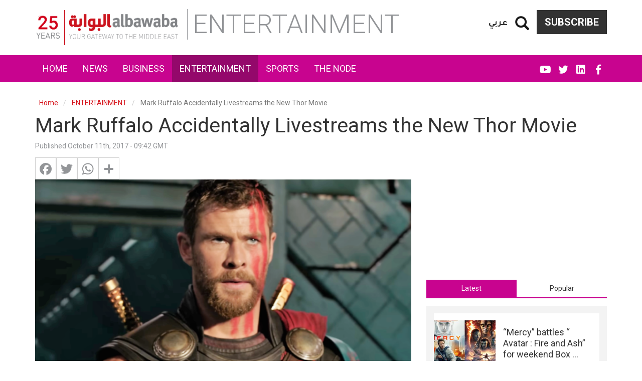

--- FILE ---
content_type: text/html; charset=UTF-8
request_url: https://www.albawaba.com/entertainment/mark-ruffalo-accidentally-livestreams-the-new-thor-movie-1032858
body_size: 21330
content:
<!DOCTYPE html>
<html  lang="en" dir="ltr" prefix="og: https://ogp.me/ns#">
  <head>
    <title>Mark Ruffalo Accidentally Livestreams the New Thor Movie | Al Bawaba</title>
    <!-- Google Tag Manager -->
    <script>(function(w,d,s,l,i){w[l]=w[l]||[];w[l].push({'gtm.start':
          new Date().getTime(),event:'gtm.js'});var f=d.getElementsByTagName(s)[0],
        j=d.createElement(s),dl=l!='dataLayer'?'&l='+l:'';j.async=true;j.src=
        'https://www.googletagmanager.com/gtm.js?id='+i+dl;f.parentNode.insertBefore(j,f);
      })(window,document,'script','dataLayer','GTM-TR99CZG');</script>
    <!-- End Google Tag Manager -->
    <link rel="stylesheet" media="all" href="/sites/default/files/css/css_QPJdcOd2_kaknCoLBgHtaE_Nxx1l0MljDkTap94m-HI.css" />
<link rel="stylesheet" media="all" href="/sites/default/files/css/css_bCML5z9zbR5ZKuWb2uvgQ_eN-iyWwKJ5ZYDjorPicOQ.css" />

        <meta charset="utf-8" />
<link rel="canonical" href="https://www.albawaba.com/entertainment/mark-ruffalo-accidentally-livestreams-the-new-thor-movie-1032858" />
<meta property="mrf:canonical" content="https://www.albawaba.com/entertainment/mark-ruffalo-accidentally-livestreams-the-new-thor-movie-1032858" />
<script>window.dataLayer = window.dataLayer || [];
            window.dataLayer.push ({ 'articleAuthor' : 'karim', 'articleCategory': 'Entertainment', 'articleLanguage': 'EN'});</script>
<link rel="alternate" hrefLang="en-EG" href="https://www.albawaba.me/entertainment/mark-ruffalo-accidentally-livestreams-the-new-thor-movie-1032858" />
<link rel="alternate" hrefLang="en-SA" href="https://www.albawaba.me/entertainment/mark-ruffalo-accidentally-livestreams-the-new-thor-movie-1032858" />
<link rel="alternate" hrefLang="x-default" href="https://www.albawaba.com/entertainment/mark-ruffalo-accidentally-livestreams-the-new-thor-movie-1032858" />
<link href="https://www.albawaba.com/sites/default/files/styles/d04_standard/public/im/Entertainment_English_2017/Chris_Hemsworth_as_Thor_Ragnarok_-_Walt_Disney.png" rel="preload" as="image" media="all and (max-width: 767px)" />
<link href="https://www.albawaba.com/sites/default/files/styles/d08_standard/public/im/Entertainment_English_2017/Chris_Hemsworth_as_Thor_Ragnarok_-_Walt_Disney.png" rel="preload" as="image" media="all and (min-width: 767px)" />
<script async src="https://www.googletagmanager.com/gtag/js?id=G-QBCQST9H29"></script>
<script>window.dataLayer = window.dataLayer || [];function gtag(){dataLayer.push(arguments)};gtag("js", new Date());gtag("set", "developer_id.dMDhkMT", true);gtag("config", "G-QBCQST9H29", {"groups":"default","page_placeholder":"PLACEHOLDER_page_location","link_attribution":true});</script>
<meta name="description" content="Mark Ruffalo, aka The Hulk, gave Marvel fans a fun surprise. (Not so fun for Disney.)" />
<meta name="abstract" content="Mark Ruffalo, aka The Hulk, gave Marvel fans a fun surprise. (Not so fun for Disney.)" />
<meta name="robots" content="max-image-preview:large" />
<meta name="referrer" content="origin" />
<meta name="rights" content="©2026 Al Bawaba. All rights reserved." />
<meta property="og:site_name" content="Al Bawaba" />
<meta property="og:type" content="article" />
<meta property="og:url" content="https://www.albawaba.com/entertainment/mark-ruffalo-accidentally-livestreams-the-new-thor-movie-1032858" />
<meta property="og:title" content="Mark Ruffalo Accidentally Livestreams the New Thor Movie | Al Bawaba" />
<meta property="og:description" content="Mark Ruffalo, aka The Hulk, gave Marvel fans a fun surprise. (Not so fun for Disney.)" />
<meta property="og:image" content="https://www.albawaba.com/sites/default/files/styles/default/public/im/Entertainment_English_2017/Chris_Hemsworth_as_Thor_Ragnarok_-_Walt_Disney.png?itok=OM53vynf" />
<meta property="og:image:url" content="https://www.albawaba.com/sites/default/files/styles/default/public/im/Entertainment_English_2017/Chris_Hemsworth_as_Thor_Ragnarok_-_Walt_Disney.png?itok=OM53vynf" />
<meta property="og:image:width" content="1200" />
<meta property="og:image:height" content="630" />
<meta itemprop="image" content="https://www.albawaba.com/sites/default/files/styles/default/public/im/Entertainment_English_2017/Chris_Hemsworth_as_Thor_Ragnarok_-_Walt_Disney.png?itok=OM53vynf" />
<meta name="twitter:card" content="summary_large_image" />
<meta name="twitter:title" content="Mark Ruffalo Accidentally Livestreams the New Thor Movie | Al Bawaba" />
<meta name="twitter:description" content="Mark Ruffalo, aka The Hulk, gave Marvel fans a fun surprise. (Not so fun for Disney.)" />
<meta name="twitter:image:height" content="630" />
<meta name="twitter:image" content="https://www.albawaba.com/sites/default/files/styles/default/public/im/Entertainment_English_2017/Chris_Hemsworth_as_Thor_Ragnarok_-_Walt_Disney.png?itok=OM53vynf" />
<meta name="twitter:image:width" content="1200" />
<meta name="facebook-domain-verification" content="sbzhyua4w38y4p0fgzc13xsv6lm4w1" />
<meta name="p:domain_verify" content="85420ddac6963c616968109fe3d1e16b" />
<meta name="apple-mobile-web-app-capable" content="yes" />
<meta name="MobileOptimized" content="width" />
<meta name="HandheldFriendly" content="true" />
<meta name="viewport" content="width=device-width, initial-scale=1.0" />
<script type="application/ld+json">{
    "@context": "https://schema.org",
    "@graph": [
        {
            "@type": "NewsArticle",
            "headline": "Mark Ruffalo Accidentally Livestreams the New Thor Movie",
            "description": "Mark Ruffalo, aka The Hulk, gave Marvel fans a fun surprise. (Not so fun for Disney.)",
            "image": {
                "@type": "ImageObject",
                "representativeOfPage": "True",
                "url": "https://www.albawaba.com/sites/default/files/styles/d08_standard/public/im/Entertainment_English_2017/Chris_Hemsworth_as_Thor_Ragnarok_-_Walt_Disney.png?itok=eg9aRycx",
                "width": "800",
                "height": "450"
            },
            "datePublished": "2017-10-11T21:42:43+0000",
            "dateModified": "2017-10-11T21:42:43+0000",
            "author": {
                "@type": "Person",
                "name": "karim"
            },
            "publisher": {
                "@type": "Organization",
                "name": "Al Bawaba",
                "logo": {
                    "@type": "ImageObject",
                    "url": "https://www.albawaba.com/themes/custom/abn/logo.png"
                }
            },
            "mainEntityOfPage": "https://www.albawaba.com/entertainment/mark-ruffalo-accidentally-livestreams-the-new-thor-movie-1032858",
            "articleSection": "ENTERTAINMENT"
        },
        {
            "@type": "BreadcrumbList",
            "itemListElement": [
                {
                    "@type": "ListItem",
                    "position": 1,
                    "name": "Home",
                    "item": "https://www.albawaba.com/"
                },
                {
                    "@type": "ListItem",
                    "position": 2,
                    "name": "ENTERTAINMENT",
                    "item": "https://www.albawaba.com/entertainment"
                }
            ]
        }
    ]
}</script>
<link href="/themes/custom/abn/images/touch-icon-iphone.png?v=1" rel="apple-touch-icon" />
<link href="/themes/custom/abn/images/touch-icon-ipad.png?v=1" rel="apple-touch-icon" />
<link href="/themes/custom/abn/images/touch-icon-iphone-retina.png?v=1" rel="apple-touch-icon" />
<link href="/themes/custom/abn/images/touch-icon-ipad-retina.png?v=1" rel="apple-touch-icon" />
<link rel="icon" href="/themes/custom/abn/favicon.ico" type="image/png" />
<script>window.a2a_config=window.a2a_config||{};a2a_config.callbacks=[];a2a_config.overlays=[];a2a_config.templates={};</script>

    
        <meta name="p:domain_verify" content="e5a1b214a22b49239eae029c3d5b51bc"/>
<meta name="facebook-domain-verification" content="tiq1z66r0gq0mlgkuwbj5rohmfcyd3" />

<script type="text/javascript">
function e(e){var t=!(arguments.length>1&&void 0!==arguments[1])||arguments[1],c=document.createElement("script");c.src=e,t?c.type="module":(c.async=!0,c.type="text/javascript",c.setAttribute("nomodule",""));var n=document.getElementsByTagName("script")[0];n.parentNode.insertBefore(c,n)}function t(t,c,n){var a,o,r;null!==(a=t.marfeel)&&void 0!==a||(t.marfeel={}),null!==(o=(r=t.marfeel).cmd)&&void 0!==o||(r.cmd=[]),t.marfeel.config=n,t.marfeel.config.accountId=c;var i="https://sdk.mrf.io/statics";e("".concat(i,"/marfeel-sdk.js?id=").concat(c),!0),e("".concat(i,"/marfeel-sdk.es5.js?id=").concat(c),!1)}!function(e,c){var n=arguments.length>2&&void 0!==arguments[2]?arguments[2]:{};t(e,c,n)}(window,1446,{} /*config*/);
</script>
      </head>
    <body class="path-node page-node-type-article has-glyphicons">
    <!-- Google Tag Manager (noscript) -->
    <noscript><iframe src="https://www.googletagmanager.com/ns.html?id=GTM-TR99CZG"
                      height="0" width="0" style="display:none;visibility:hidden"></iframe></noscript>
    <!-- End Google Tag Manager (noscript) -->
      <a href="#main-content" class="visually-hidden focusable skip-link">
        Skip to main content
      </a>
      
        <div class="dialog-off-canvas-main-canvas" data-off-canvas-main-canvas>
    
<div class="colorized-page colorized-node-page entertainment medium-violet-red term-262">
                        <header class="navbar navbar-default container-fluid header-margin" id="navbar" role="banner">
                  <div class="navbar-header">
            <div class="container">

                <div class="region region-navigation">
          <a class="logo navbar-btn" href="/" title="Home" rel="home">
      <img src="/themes/custom/abn/logo-new-25.png" alt="Home" width="288" height="70" />
    </a>
      <section id="block-subscribebutton" class="subscribe-btn basic block block-block-content block-block-content6c07b915-62a0-4745-aecf-c03313be3729 clearfix">
  
    

      
            <div class="field field--name-body field--type-text-with-summary field--label-hidden field--item"><a href="/subscribe-to-al-bawaba" class="btn btn-default">Subscribe</a></div>
      
  </section>

<section id="block-dummysearch" class="block-views-exposed-filter-blocksearch-search-page basic block block-block-content block-block-content9b7ae47f-3b69-4242-9916-bb7ef0a48e92 clearfix">
  
    

      
            <div class="field field--name-body field--type-text-with-summary field--label-hidden field--item"><section class="views-exposed-form bef-exposed-form block block-views block-views-exposed-filter-blocksearch-search-page clearfix" data-drupal-selector="views-exposed-form-companies-companies-landing-page" id="block-exposedformsearchsearch-page-2"><form action="/search" method="get" id="views-exposed-form-companies-companies-landing-page2" accept-charset="UTF-8">
  <div class="form--inline form-inline clearfix">
  <a href="#" class="iconopen glyphicon glyphicon-search"></a><div class="custom-search-wrapper" style="display: none;"><div class="form-item js-form-item form-type-textfield js-form-type-textfield form-item-keyword js-form-item-keyword form-group">
      <label for="edit-keyword" class="control-label">Search</label>
  
  
  <input placeholder="Enter Keyword" data-drupal-selector="edit-keyword" class="form-text form-control" type="text" id="edit-keyword" name="keyword" value="" size="30" maxlength="128" required="" /></div>
<div data-drupal-selector="edit-actions" class="form-actions form-group js-form-wrapper form-wrapper" id="edit-actions"><button data-drupal-selector="edit-submit-search" class="button js-form-submit form-submit btn-primary btn icon-before" type="submit" id="edit-submit-search" value="Search" name=""><span class="icon glyphicon glyphicon-search" aria-hidden="true"></span>
Search</button></div>
</div><div class="form-item js-form-item form-type-select js-form-type-select form-item-sort-by js-form-item-sort-by form-group">
      <label for="edit-sort-by" class="control-label">Sort by</label>
  
  
  <input type="hidden" name="sort_by" value="created" /><div data-drupal-selector="edit-sort-by" class="form-select bef-links" id="edit-sort-by" name="sort_by">
                    <ul><li><a href="/search" id="edit-sort-by-search-api-relevance" name="sort_by[search_api_relevance]" class="bef-link bef-link--selected">Relevance</a>                      </li><li><a href="/search?sort_by=title" id="edit-sort-by-title" name="sort_by[title]" class="bef-link">Title</a>                      </li><li><a href="/search?sort_by=created" id="edit-sort-by-created" name="sort_by[created]" class="bef-link">Date</a></li></ul></div>


  
  
  </div>

</div>

</form>

  </section></div>
      
  </section>

<section class="language-switcher block block-abn-misc block-language-switcher clearfix" id="block-languageswitcher-2">
  
    

      <a href="/ar">عربي</a>
  </section>


  </div>

              <span class="page-category sm-page-category">ENTERTAINMENT</span>
                                            <button type="button" class="navbar-toggle" data-toggle="collapse" data-target="#navbar-collapse">
                  <span class="sr-only">Toggle navigation</span>
                  <span class="icon-bar"></span>
                  <span class="icon-bar"></span>
                  <span class="icon-bar"></span>
                </button>
                          </div>
          </div>

                                <div class="navbar-menu">
              <div class="container">
                <div id="navbar-collapse" class="navbar-collapse collapse">
                    <div class="region region-navigation-collapsible">
    <nav role="navigation" aria-labelledby="block-abn-main-menu-menu" id="block-abn-main-menu">
            <h2 class="sr-only" id="block-abn-main-menu-menu">English Main navigation</h2>

      
      <ul class="menu menu--main nav navbar-nav">
                      <li class="first">
                                        <a href="/" target="_self" data-drupal-link-system-path="&lt;front&gt;">Home</a>
              </li>
                      <li>
                                        <a href="/news" target="_self" data-drupal-link-system-path="taxonomy/term/260">News</a>
              </li>
                      <li>
                                        <a href="/business" target="_self" data-drupal-link-system-path="taxonomy/term/261">Business</a>
              </li>
                      <li class="active active-trail">
                                        <a href="/entertainment" target="_self" class="active-trail" data-drupal-link-system-path="taxonomy/term/262">Entertainment</a>
              </li>
                      <li>
                                        <a href="/sport" target="_self" data-drupal-link-system-path="taxonomy/term/449">Sports</a>
              </li>
                      <li class="last">
                                        <a href="/the-node" target="_self" data-drupal-link-system-path="taxonomy/term/490">The Node</a>
              </li>
        </ul>
  

  </nav>
<section class="language-switcher block block-abn-misc block-language-switcher clearfix" id="block-languageswitcher">
  
    

      <a href="/ar">عربي</a>
  </section>

<nav role="navigation" aria-labelledby="block-socialmedialinks-menu" id="block-socialmedialinks" class="social-media-links">
            
  <h2 class="visually-hidden" id="block-socialmedialinks-menu">Social media links</h2>
  

        
      <ul class="menu menu--social-media-links nav">
                      <li class="first">
                                        <a href="https://www.facebook.com/AlBawabaNews" target="_blank" class="fab fa-facebook-f" title="Facebook">FB</a>
              </li>
                      <li>
                                        <a href="https://www.linkedin.com/company/al-bawaba-news/" target="_blank" class="fab fa-linkedin">Linkedin</a>
              </li>
                      <li>
                                        <a href="https://twitter.com/AlBawabaEnglish" target="_blank" class="fab fa-twitter" title="Twitter">Twitter</a>
              </li>
                      <li class="last">
                                        <a href="https://www.youtube.com/@AlbawabaDocumentary" target="_blank" class="fab fa-youtube">YouTube</a>
              </li>
        </ul>
  

  </nav>
<section id="block-subscribebutton-2" class="subscribe-btn-mobile basic block block-block-content block-block-content6c07b915-62a0-4745-aecf-c03313be3729 clearfix">
  
    

      
            <div class="field field--name-body field--type-text-with-summary field--label-hidden field--item"><a href="/subscribe-to-al-bawaba" class="btn btn-default">Subscribe</a></div>
      
  </section>


  </div>

                </div>
              </div>
            </div>
              <span class="page-category xs-page-category">ENTERTAINMENT</span>
                          </header>
      
    <div class="visible-print-block header-print page-header">
    <div class="container">
      <div class="row">
        <div class="col-sm-12">
                                <img class="logo pull-left visible-print-inline-block" src="/themes/custom/abn/logo-print.png" />
                  </div>
      </div>
    </div>
  </div>

    
        <div role="main" class="main-container container js-quickedit-main-content">
      <div class="row">

                                      <div class="col-sm-12" role="heading">
                <div class="region region-header">
    <div data-drupal-messages-fallback class="hidden"></div>
    <ol class="breadcrumb">
          <li >
                  <a href="/">Home</a>
              </li>
          <li >
                  <a href="/entertainment">ENTERTAINMENT</a>
              </li>
          <li  class="active">
                  Mark Ruffalo Accidentally Livestreams the New Thor Movie
              </li>
      </ol>

    <h1 class="page-header">
<span>Mark Ruffalo Accidentally Livestreams the New Thor Movie</span>
</h1>


  </div>

            </div>
                  
                
                        <section class="col-sm-12">

                    
                    
                    
                    
                                <a id="main-content"></a>
              <div class="region region-content">
      <article data-history-node-id="1032858" role="article" class="article full clearfix">

  <div class="content">
    <div class="row bs-2col">
  

    <div class="col-sm-8 bs-region bs-region--left">
    <section class="block block-layout-builder block-field-blocknodearticlecreated clearfix">
  
    

      
<span>Published October 11th, 2017 - 09:42 GMT</span>

  </section>

<section class="block block-addtoany block-addtoany-block clearfix">
  
    

      <span class="a2a_kit a2a_kit_size_32 addtoany_list" data-a2a-url="https://www.albawaba.com/entertainment/mark-ruffalo-accidentally-livestreams-the-new-thor-movie-1032858" data-a2a-title="Mark Ruffalo Accidentally Livestreams the New Thor Movie"><a class="a2a_button_facebook"></a><a class="a2a_button_twitter"></a><a class="a2a_button_whatsapp"></a><a class="a2a_dd addtoany_share" href="https://www.addtoany.com/share#url=https%3A%2F%2Fwww.albawaba.com%2Fentertainment%2Fmark-ruffalo-accidentally-livestreams-the-new-thor-movie-1032858&amp;title=Mark%20Ruffalo%20Accidentally%20Livestreams%20the%20New%20Thor%20Movie"></a></span>
  </section>

<section class="block block-layout-builder block-field-blocknodearticlefield-image-file clearfix">
  
    

      
            <div class="field field--name-field-image-file field--type-image field--label-hidden field--item">      <picture>
                  <source srcset="/sites/default/files/styles/d08_standard/public/im/Entertainment_English_2017/Chris_Hemsworth_as_Thor_Ragnarok_-_Walt_Disney.png?itok=eg9aRycx 1x" media="all and (min-width: 768px)" type="image/png"/>
              <source srcset="/sites/default/files/styles/d04_standard/public/im/Entertainment_English_2017/Chris_Hemsworth_as_Thor_Ragnarok_-_Walt_Disney.png?itok=gi7y12ed 1x" media="all and (max-width: 767px)" type="image/png"/>
                  <img height="450" width="800" src="/sites/default/files/styles/d06_standard/public/im/Entertainment_English_2017/Chris_Hemsworth_as_Thor_Ragnarok_-_Walt_Disney.png?itok=f4oDCXOu" alt="God, though, he does look good. (Walt Disney)" title="God, though, he does look good. (Walt Disney)" class="img-responsive" />

  </picture>

    <div class="abn-image-caption">God, though, he does look good. (Walt Disney)</div>
</div>
      
  </section>

<section class="block block-layout-builder block-field-blocknodearticlebody clearfix">
  
    

      
            <div class="field field--name-body field--type-text-with-summary field--label-hidden field--item">
<p>Mark Ruffalo accidentally livestreamed a section of Marvel's upcoming superhero epic <em>Thor: Ragnarok</em>, during the film's premiere in Los Angeles Tuesday.</p><p>Ruffalo who portrays Bruce Banner/ The Hulk in the film, had his phone out earlier during the premiere event to capture an onstage moment with the rest of the cast using Instagram live, noted <a class="tpstyle" onclick="tobl(this.href); return false;" href="http://www.hollywoodreporter.com/heat-vision/mark-ruffalo-accidentally-streams-a-portion-thor-ragnarok-by-instagram-mistake-1047621" target="_blank">The Hollywood Reporter</a>.</p><div class="ad_slot"> </div><p>The actor however forgot exit out of the app or shut his phone off as he took his set to enjoy the film. As the phone remained in his pocket, roughly 2,500 fans remained watching the livestream as they could hear audio from <em>Ragnarok</em>.</p><p>Eventually, the livestream feed ended but not before fans got a small taste of the film. Ruffalo and the crowd could be heard laughing in the livestream with audio from the film being clearly audible.</p><p><em>Thor: Ragnarok</em> from director Taika Waititi, also stars Chris Hemsworth (Thor), Tom Hiddleston (Loki), Idris Elba (Heimdall) and Anthony Hopkins (Odin), Jeff Goldblum (Grandmaster), Karl Urban (Skurge the Executioner), Tessa Thompson (Valkyrie) and Cate Blanchett as new villain Hela. It is set to arrive in theaters on Nov. 2.</p><p>On Twitter Tuesday, Marvel shared a series of comedic videos featuring the cast of the film responding to fans suggestions about the true meaning behind the word Ragnarok.</p><div><div id="ad-wysiwyg_2" class="block-entity-ads wysiwyg_2"><!-- Albawaba_InArticle_Resp -->
<!-- [Re-enable Adsense]
<script async src="https://pagead2.googlesyndication.com/pagead/js/adsbygoogle.js?client=ca-pub-8473527651240985"
     crossorigin="anonymous"></script>

<ins class="adsbygoogle"
     style="display:block"
     data-ad-client="ca-pub-8473527651240985"
     data-ad-slot="4027294478"
     data-ad-format="auto"
     data-full-width-responsive="true"></ins>
<script>
     (adsbygoogle = window.adsbygoogle || []).push({});
</script> -->

</div></div><p>"The type of music Jeff Goldblum listens to," one fan wrote to which the actor <a class="tpstyle" onclick="tobl(this.href); return false;" href="https://twitter.com/MarvelStudios/status/917908640769622016" target="_blank">replied</a> that he preferred listening to Jazz.</p><div><blockquote class="twitter-tweet" data-lang="en"><p lang="en" dir="ltr" xml:lang="en"><a href="https://twitter.com/hashtag/WhatsRagnarok?src=hash&amp;ref_src=twsrc%5Etfw">#WhatsRagnarok</a> "The type of music Jeff Goldblum listens to." - <a href="https://twitter.com/SteveKornfeld?ref_src=twsrc%5Etfw">@SteveKornfeld</a> <a href="https://t.co/vkBQ8VqWNh">pic.twitter.com/vkBQ8VqWNh</a></p>— Marvel Studios (@MarvelStudios) <a href="https://twitter.com/MarvelStudios/status/917908640769622016?ref_src=twsrc%5Etfw">October 11, 2017</a></blockquote></div><p>"Ragnarok is when you have a friend who hasn't seen any MCU movie," shared another to which Ruffalo <a class="tpstyle" onclick="tobl(this.href); return false;" href="https://twitter.com/MarvelStudios/status/917905914253815808" target="_blank">said</a>, "I feel sorry for that person."</p><div><blockquote class="twitter-tweet" data-lang="en"><p lang="en" dir="ltr" xml:lang="en"><a href="https://twitter.com/hashtag/WhatsRagnarok?src=hash&amp;ref_src=twsrc%5Etfw">#WhatsRagnarok</a> "Ragnarok is when you have a friend who hasn't seen any MCU movie." - <a href="https://twitter.com/tobiasbene?ref_src=twsrc%5Etfw">@TobiasBene</a> <a href="https://t.co/aAI52QfSfO">pic.twitter.com/aAI52QfSfO</a></p>— Marvel Studios (@MarvelStudios) <a href="https://twitter.com/MarvelStudios/status/917905914253815808?ref_src=twsrc%5Etfw">October 11, 2017</a></blockquote></div><p><strong>Read related stories:</strong></p><ul><li><a href="/entertainment/can-you-guess-who-this-year%27s-richest-hollywood-actor-is-1013224">Can You Guess Who This Year's Richest Hollywood Actor Is? </a></li><li><a href="/entertainment/disgusted-list-celebrities-continue-protest-trumps-anti-muslim-ban-931320">Hollywood celebrities give Trump's Muslim ban the middle finger! </a></li></ul></div>
      
  </section>

<section class="block block-ads-system block-ad-blockwysiwyg-1 clearfix">
  
    

      <div id="ad-wysiwyg_1" class="block-entity-ads wysiwyg_1" ><!-- [Re-enable Adsense]
<script async src="https://pagead2.googlesyndication.com/pagead/js/adsbygoogle.js?client=ca-pub-8473527651240985"
     crossorigin="anonymous"></script>
<ins class="adsbygoogle"
     style="display:block; text-align:center;"
     data-ad-layout="in-article"
     data-ad-format="fluid"
     data-ad-client="ca-pub-8473527651240985"
     data-ad-slot="3902990211"></ins>
<script>
     (adsbygoogle = window.adsbygoogle || []).push({});
</script>-->
</div>
  </section>

<section class="basic block block-block-content block-block-contenta1dc33d2-72e9-466e-9ab7-5eb0888569e8 clearfix">
  
    

      
  </section>

<section class="basic block block-block-content block-block-contentb9b16ca0-5517-4d75-ad7b-d5c4e9c41428 clearfix">
  
    

      
  </section>

<section class="footer-logo block block-abn-misc block-syndigate-article clearfix">
  
    

      <p class="syndigate-link">Via <a href="http://syndigate.info" rel="noopener nofollow">SyndiGate.info</a><br></p><a target="_blank" href="https://www.upi.com/"><img src="https://logo.albawaba.com/logos/small/358.png" title="UPI "></a><br><p class="syndigate-compyrights">Copyright � UPI, 2022. All Rights Reserved.</p>
  </section>

<section class="basic block block-block-content block-block-content7ad01536-ce39-401e-98ce-014da0bae541 clearfix">
  
    

      
            <div class="field field--name-body field--type-text-with-summary field--label-hidden field--item">
<!-- Composite Start --><!--
<div id="M800659ScriptRootC1301424"></div>
<script src="https://jsc.mgid.com/a/l/albawaba.com.1301424.js" async></script>
--><!-- Composite End -->
</div>
      
  </section>


  </div>
  
    <div class="col-sm-4 bs-region bs-region--right">
    <section class="block block-ads-system block-ad-blocksidebar-1 clearfix">
  
    

      <div id="ad-sidebar_1" class="block-entity-ads sidebar_1" ><!--<script>
    var i=drupalSettings.adsystem.adcodes.medium_rectangle_2;
    document.getElementById("sidebar1_ad").innerHTML='<div id="'+i+'">'+drupalSettings.adsystem.admessage+'</div>';
    googletag.cmd.push(function() { googletag.display(i); });
</script>

<div id="sidebar1_ad"></div>-->

<!-- Albawaba_Sidebar_Resp_1 -->
<!-- [Re-enable Adsense]
<script async src="https://pagead2.googlesyndication.com/pagead/js/adsbygoogle.js?client=ca-pub-8473527651240985"
     crossorigin="anonymous"></script>

<ins class="adsbygoogle"
     style="display:block"
     data-ad-client="ca-pub-8473527651240985"
     data-ad-slot="9115271521"
     data-ad-format="vertical"
     data-full-width-responsive="true"></ins>
<script>
     (adsbygoogle = window.adsbygoogle || []).push({});
</script> --></div>
  </section>

<section class="block block-quicktabs block-quicktabs-blockhome-page-tabs clearfix">
  
    

      <div class="quicktabs-wrapper form-group" id="quicktabs-home_page_tabs"><ul class="quicktabs-tabs" role="tablist"><li role="tab" aria-controls="quicktabs-tabpage-home_page_tabs-0" aria-selected="true" id="quicktabs-tab-home_page_tabs-0" tabIndex="-1" class="active latest" tabindex="0"><a href="/quicktabs/nojs/home_page_tabs/0" class="use-ajax quicktabs-loaded" data-quicktabs-tab-index="0">Latest</a></li><li role="tab" aria-controls="quicktabs-tabpage-home_page_tabs-1" aria-selected="false" id="quicktabs-tab-home_page_tabs-1" tabIndex="-1" class="popular"><a href="/quicktabs/nojs/home_page_tabs/1" class="use-ajax" data-quicktabs-tab-index="1">Popular</a></li></ul><div class="quicktabs-main form-group" id="quicktabs-container-home_page_tabs"><div id="quicktabs-tabpage-home_page_tabs-0" class="quicktabs-tabpage" role="tabpanel" aria-labelledby="quicktabs-tab-home_page_tabs-0" tabindex="0">
<div class="quicktabs-block-title"></div>
<div><div class="views-element-container form-group"><div class="latest-articles small-teaser-view view view-articles view-id-articles view-display-id-latest_articles js-view-dom-id-6b0c836f73750cc199fc525faa9848542ae77dda2c51daff90a831906c1456af">
  
    
      
      <div class="view-content">
          <div class="views-row"><article data-history-node-id="1620754" class="node node--type-article node--view-mode-horizontal-media-teaser-small horizontal-media-teaser-view-mode small anchor-all clearfix">
    <div class="left col-xs-12 col-lg-5">
          <div  class="field--type-image has-video-0">
        
                    <a href="/entertainment/%E2%80%9Cmercy%E2%80%9D-battles-%E2%80%9C-avatar-fire-and-ash%E2%80%9D-1620754">  <picture>
                  <source srcset="/sites/default/files/styles/d04_traditional/public/2026-01/MixCollage-22-Jan-2026-03-18-AM-9101.jpg?h=a92f03cd&amp;itok=0J920xae 1x" media="all and (max-width: 767px)" type="image/jpeg"/>
              <source srcset="/sites/default/files/styles/d02_traditional/public/2026-01/MixCollage-22-Jan-2026-03-18-AM-9101.jpg?h=a92f03cd&amp;itok=A8s6pM1j 1x" media="all and (min-width: 768px)" type="image/jpeg"/>
                  <img height="150" width="200" src="/sites/default/files/styles/d02_traditional/public/2026-01/MixCollage-22-Jan-2026-03-18-AM-9101.jpg?h=a92f03cd&amp;itok=A8s6pM1j" alt="Mercy Movie / Avatar Fire and Ash" title="Amazon MGM / 20th Century Studios X accounts " class="img-responsive" />

  </picture>
</a>

      
  
    </div>


    </div>
        <div class="right col-xs-12 col-lg-7">
      
            <div class="field field--name-node-title field--type-ds field--label-hidden field--item"><h3>
  <a href="/entertainment/%E2%80%9Cmercy%E2%80%9D-battles-%E2%80%9C-avatar-fire-and-ash%E2%80%9D-1620754" hreflang="en">“Mercy” battles “ Avatar : Fire and Ash” for weekend Box Office crown</a>
</h3>
</div>
      
      </div>
  </article>

</div>
    <div class="views-row"><article data-history-node-id="1620753" class="node node--type-article node--view-mode-horizontal-media-teaser-small horizontal-media-teaser-view-mode small anchor-all clearfix">
    <div class="left col-xs-12 col-lg-5">
          <div  class="field--type-image has-video-0">
        
                    <a href="/entertainment/sydney-sweeney-star-and-produce-film-1620753">  <picture>
                  <source srcset="/sites/default/files/styles/d04_traditional/public/2026-01/MixCollage-22-Jan-2026-02-46-AM-5105.jpg?h=a92f03cd&amp;itok=prtnlUqV 1x" media="all and (max-width: 767px)" type="image/jpeg"/>
              <source srcset="/sites/default/files/styles/d02_traditional/public/2026-01/MixCollage-22-Jan-2026-02-46-AM-5105.jpg?h=a92f03cd&amp;itok=2D2DBbsH 1x" media="all and (min-width: 768px)" type="image/jpeg"/>
                  <img height="150" width="200" src="/sites/default/files/styles/d02_traditional/public/2026-01/MixCollage-22-Jan-2026-02-46-AM-5105.jpg?h=a92f03cd&amp;itok=2D2DBbsH" alt="Sydney Sweeney" title="Photo by FRAZER HARRISON / GETTY IMAGES NORTH AMERICA / GETTY IMAGES VIA AFP" class="img-responsive" />

  </picture>
</a>

      
  
    </div>


    </div>
        <div class="right col-xs-12 col-lg-7">
      
            <div class="field field--name-node-title field--type-ds field--label-hidden field--item"><h3>
  <a href="/entertainment/sydney-sweeney-star-and-produce-film-1620753" hreflang="en">Sydney Sweeney to star in and produce film adaptation of “Custom of the Country”</a>
</h3>
</div>
      
      </div>
  </article>


</div>
    <div class="views-row"><article data-history-node-id="1620752" class="node node--type-article node--view-mode-horizontal-media-teaser-small horizontal-media-teaser-view-mode small anchor-all clearfix">
    <div class="left col-xs-12 col-lg-5">
          <div  class="field--type-image has-video-0">
        
                    <a href="/news/turkeys-radar-installation-damascus-seen-1620752">  <picture>
                  <source srcset="/sites/default/files/styles/d04_traditional/public/2026-01/AFP__20250717__674A9NQ__v1__HighRes__IraqConflictReconstructionAirport.jpg?h=6f8e8448&amp;itok=RkgTuSvP 1x" media="all and (max-width: 767px)" type="image/jpeg"/>
              <source srcset="/sites/default/files/styles/d02_traditional/public/2026-01/AFP__20250717__674A9NQ__v1__HighRes__IraqConflictReconstructionAirport.jpg?h=6f8e8448&amp;itok=mlm4iSrA 1x" media="all and (min-width: 768px)" type="image/jpeg"/>
                  <img height="150" width="200" src="/sites/default/files/styles/d02_traditional/public/2026-01/AFP__20250717__674A9NQ__v1__HighRes__IraqConflictReconstructionAirport.jpg?h=6f8e8448&amp;itok=mlm4iSrA" alt="Turkey&#039;s radar installation in Damascus seen as challenge to Israeli air force" title="This picture shows a radar at the Mosul International Airport in northern Iraq before its official re-inauguration on July 16, 2025. (Photo by Zaid AL-OBEIDI / AFP)" class="img-responsive" />

  </picture>
</a>

      
  
    </div>


    </div>
        <div class="right col-xs-12 col-lg-7">
      
            <div class="field field--name-node-title field--type-ds field--label-hidden field--item"><h3>
  <a href="/news/turkeys-radar-installation-damascus-seen-1620752" hreflang="en">Turkey&#039;s radar installation in Damascus seen as challenge to Israeli air force</a>
</h3>
</div>
      
      </div>
  </article>

</div>
    <div class="views-row"><article data-history-node-id="1620746" class="node node--type-article node--view-mode-horizontal-media-teaser-small horizontal-media-teaser-view-mode small anchor-all clearfix">
    <div class="left col-xs-12 col-lg-5">
          <div  class="field--type-image has-video-0">
        
                    <a href="/news/trump-we-will-blow-iran-face-earth-if-it-1620746">  <picture>
                  <source srcset="/sites/default/files/styles/d04_traditional/public/2026-01/AFP__20260121__93JW2LZ__v1__HighRes__SwitzerlandUsPoliticsEconomyDiplomacy.jpg?h=0a159eb1&amp;itok=SPZ1c8gE 1x" media="all and (max-width: 767px)" type="image/jpeg"/>
              <source srcset="/sites/default/files/styles/d02_traditional/public/2026-01/AFP__20260121__93JW2LZ__v1__HighRes__SwitzerlandUsPoliticsEconomyDiplomacy.jpg?h=0a159eb1&amp;itok=FjTINjkw 1x" media="all and (min-width: 768px)" type="image/jpeg"/>
                  <img height="150" width="200" src="/sites/default/files/styles/d02_traditional/public/2026-01/AFP__20260121__93JW2LZ__v1__HighRes__SwitzerlandUsPoliticsEconomyDiplomacy.jpg?h=0a159eb1&amp;itok=FjTINjkw" alt="Trump: We will blow Iran off the face of the earth If It carries out Its threat" title="MANDEL NGAN / AFP Photo by MANDEL NGAN / AFP US President Donald Trump speaks during a reception with business leaders on the sidelines of the World Economic Forum (WEF) annual meeting in Davos on January 21, 2026." class="img-responsive" />

  </picture>
</a>

      
  
    </div>


    </div>
        <div class="right col-xs-12 col-lg-7">
      
            <div class="field field--name-node-title field--type-ds field--label-hidden field--item"><h3>
  <a href="/news/trump-we-will-blow-iran-face-earth-if-it-1620746" hreflang="en">Trump: We will blow Iran off the face of the earth If It carries out Its threat</a>
</h3>
</div>
      
      </div>
  </article>

</div>
    <div class="views-row"><article data-history-node-id="1620729" class="node node--type-article node--view-mode-horizontal-media-teaser-small horizontal-media-teaser-view-mode small anchor-all clearfix">
    <div class="left col-xs-12 col-lg-5">
          <div  class="field--type-image has-video-0">
        
                    <a href="/business/venezuela-banks-300m-first-us-brokered-1620729">  <picture>
                  <source srcset="/sites/default/files/styles/d04_traditional/public/2026-01/21-1-2026%20Venezuela%20AFP__20260114__2255697915__v1__HighRes__TankerCarryingVenezuelanOilDocksInTexas.jpg?h=ac778ff2&amp;itok=4VsC7N20 1x" media="all and (max-width: 767px)" type="image/jpeg"/>
              <source srcset="/sites/default/files/styles/d02_traditional/public/2026-01/21-1-2026%20Venezuela%20AFP__20260114__2255697915__v1__HighRes__TankerCarryingVenezuelanOilDocksInTexas.jpg?h=ac778ff2&amp;itok=Yj8yt8n3 1x" media="all and (min-width: 768px)" type="image/jpeg"/>
                  <img height="150" width="200" src="/sites/default/files/styles/d02_traditional/public/2026-01/21-1-2026%20Venezuela%20AFP__20260114__2255697915__v1__HighRes__TankerCarryingVenezuelanOilDocksInTexas.jpg?h=ac778ff2&amp;itok=Yj8yt8n3" alt="Venezuela banks $300M from first U.S. brokered oil sale " title="The Nave Photon crude oil tanker is docked at Freeport Marine Terminal II on January 14, 2026 in Freeport, Texas. The vessel chartered by Chevron transported oil from Venezuela to the United States. AFP" class="img-responsive" />

  </picture>
</a>

      
  
    </div>


    </div>
        <div class="right col-xs-12 col-lg-7">
      
            <div class="field field--name-node-title field--type-ds field--label-hidden field--item"><h3>
  <a href="/business/venezuela-banks-300m-first-us-brokered-1620729" hreflang="en">Venezuela banks $300M from first U.S. brokered oil sale</a>
</h3>
</div>
      
      </div>
  </article>

</div>

    </div>
  
            <div class="view-footer">
      
    </div>
    </div>
</div>
</div>
</div>
<div id="quicktabs-tabpage-home_page_tabs-1" class="quicktabs-tabpage quicktabs-hide" role="tabpanel" aria-labelledby="quicktabs-tab-home_page_tabs-1" tabindex="0">
<div class="quicktabs-block-title"></div>
<div>Loading content ...</div>
</div>
</div>
</div>

  </section>

<section class="block block-ads-system block-ad-blocksidebar-2 clearfix">
  
    

      <div id="ad-sidebar_2" class="block-entity-ads sidebar_2" ><!--<script>
    var i=drupalSettings.adsystem.adcodes.half_page_1;
    document.getElementById("sidebar2_ad").innerHTML='<div id="'+i+'">'+drupalSettings.adsystem.admessage+'</div>';
    googletag.cmd.push(function() { googletag.display(i); });
</script>

<div id="sidebar2_ad"></div>-->

<!-- Albawaba_Sidebar_Resp_3 -->
<!-- [Re-enable Adsense]
<script async src="https://pagead2.googlesyndication.com/pagead/js/adsbygoogle.js?client=ca-pub-8473527651240985"
     crossorigin="anonymous"></script>

<ins class="adsbygoogle"
     style="display:block"
     data-ad-client="ca-pub-8473527651240985"
     data-ad-slot="7616101995"
     data-ad-format="vertical"
     data-full-width-responsive="true"></ins>
<script>
     (adsbygoogle = window.adsbygoogle || []).push({});
</script> --></div>
  </section>

<section class="basic block block-block-content block-block-content6bd222aa-670c-49f7-937f-a6b5d47b668e clearfix">
  
    

      
            <div class="field field--name-body field--type-text-with-summary field--label-hidden field--item">
<div class="black-box sub-box-general">
    <h4 class="title"> Subscribe </h4>
    <div class="description">
        Sign up to our newsletter for exclusive updates and enhanced content
    </div>
    <div class="white-button">
        <a href="/newsletter-en/signup" class="btn btn-white">Subscribe Now </a>
    </div>
</div>

<div class="black-box sub-box-entz" style="display:none;">
    <form action="https://albawaba.us20.list-manage.com/subscribe/post?u=a0a085997cb4a23edb66b254a&amp;id=b8ceb6a589" class="validate" id="mc-embedded-subscribe-form" method="post" name="mc-embedded-subscribe-form" novalidate="" target="_blank" data-drupal-form-fields="mce-EMAIL,mc-embedded-subscribe">
            <h4 class="title"> Subscribe </h4>
            <div class="description">
                Sign up to get Al Bawaba's exclusive celeb scoops and entertainment news
            </div>
            
            <div class="input">
                <input class="form-control form-text" id="mce-EMAIL" name="EMAIL" type="email" value="" placeholder="Enter Email" /></div>
            
            <br /><div class="white-button">
                <input type="submit" class="btn btn-white" value="Subscribe Now" /></div>
    </form>
</div>
</div>
      
  </section>

<section class="block block-ads-system block-ad-blocksidebar-3 clearfix">
  
    

      <div id="ad-sidebar_3" class="block-entity-ads sidebar_3" ><!--<script>
    var i=drupalSettings.adsystem.adcodes.medium_rectangle_2;
    document.getElementById("sidebar3_ad").innerHTML='<div id="'+i+'">'+drupalSettings.adsystem.admessage+'</div>';
    googletag.cmd.push(function() { googletag.display(i); });
</script>

<div id="sidebar3_ad"></div>-->

<!-- Albawaba_Sidebar_MPU_2 -->
<!-- [Re-enable Adsense]
<script async src="https://pagead2.googlesyndication.com/pagead/js/adsbygoogle.js?client=ca-pub-8473527651240985"
     crossorigin="anonymous"></script>

<ins class="adsbygoogle"
     style="display:inline-block;width:300px;height:250px"
     data-ad-client="ca-pub-8473527651240985"
     data-ad-slot="4290320257"></ins>
<script>
     (adsbygoogle = window.adsbygoogle || []).push({});
</script>--></div>
  </section>


  </div>
  
</div>
<div class="row bs-1col">
  
  <div class="col-sm-12 bs-region bs-region--main">
    
  </div>
</div>

  </div>

</article>


  </div>

                  </section>

                      </div>
    </div>
  
  
  <div class="footer-wrapper">
    <footer class="container" role="contentinfo">
      <div class="row">
                  <div class="footer-first col-sm-2 hidden-sm" >
              <div class="region region-footer-first">
    <section class="footer-logo block block-abn-misc block-footer-logo clearfix" id="block-footerlogo-2">
  
    

      <a href="/"><img src='/themes/custom/abn/images/footer-logo.png' alt='Al Bawaba News' width='178' height='165' /></a>
  </section>


  </div>

          </div>
        
                  <div class="footer-second col-sm-7" >
              <div class="region region-footer-second">
    <nav role="navigation" aria-labelledby="block-abn-footer-menu" id="block-abn-footer" class="footer-menu">
            
  <h2 class="visually-hidden" id="block-abn-footer-menu">Footer menu</h2>
  

        
      <ul class="menu menu--footer nav">
                      <li class="first">
                                        <a href="/abstatic/about-us" target="_self" title="About Us" data-drupal-link-system-path="node/30">About Us</a>
              </li>
                      <li>
                                        <a href="/abstatic/advertise-us" target="_self" title="أعلن معنا" data-drupal-link-system-path="node/16">Advertise With Us </a>
              </li>
                      <li>
                                        <a href="/subscribe-to-al-bawaba" target="_self" title="Become a Subscriber" data-drupal-link-system-path="node/113">Become a Subscriber</a>
              </li>
                      <li>
                                        <a href="/abstatic/editorial-team-contributors-columnists" target="_self" title="Our Team" data-drupal-link-system-path="node/50">Our Team</a>
              </li>
                      <li>
                                        <a href="/abstatic/solve-technical-question" target="_self" title="حل مشكلة فنية" data-drupal-link-system-path="node/22">Solve a Technical Question</a>
              </li>
                      <li>
                                        <a href="/abstatic/complaints-and-suggestions" target="_self" title="Complaints &amp; Corrections" data-drupal-link-system-path="node/21">Complaints and Suggestions</a>
              </li>
                      <li>
                                        <a href="/abstatic/contact-us" target="_self" title="Contact Us" data-drupal-link-system-path="node/24">Contact Us</a>
              </li>
                      <li>
                                        <a href="/abstatic/terms-use" target="_self" title="Terms of Use" data-drupal-link-system-path="node/94">Terms of Use</a>
              </li>
                      <li class="last">
                                        <a href="/rss" data-drupal-link-system-path="node/1187023">RSS Feeds</a>
              </li>
        </ul>
  

  </nav>

  </div>

          </div>
        
                  <div class="footer-third col-md-3 col-sm-5" >
              <div class="region region-footer-third">
    <nav role="navigation" aria-labelledby="block-socialmedialinks-2-menu" id="block-socialmedialinks-2">
            
  <h2 class="visually-hidden" id="block-socialmedialinks-2-menu">Social media links</h2>
  

        
      <ul class="menu menu--social-media-links nav">
                      <li class="first">
                                        <a href="https://www.facebook.com/AlBawabaNews" target="_blank" class="fab fa-facebook-f" title="Facebook">FB</a>
              </li>
                      <li>
                                        <a href="https://www.linkedin.com/company/al-bawaba-news/" target="_blank" class="fab fa-linkedin">Linkedin</a>
              </li>
                      <li>
                                        <a href="https://twitter.com/AlBawabaEnglish" target="_blank" class="fab fa-twitter" title="Twitter">Twitter</a>
              </li>
                      <li class="last">
                                        <a href="https://www.youtube.com/@AlbawabaDocumentary" target="_blank" class="fab fa-youtube">YouTube</a>
              </li>
        </ul>
  

  </nav>
<section id="block-subscribefooter" class="subscribe-footer basic block block-block-content block-block-content8aef04bd-d3ef-4867-b0e2-ea422752a650 clearfix">
  
    

      
            <div class="field field--name-body field--type-text-with-summary field--label-hidden field--item"><p>Subscribe to our newsletter for exclusive updates and enhanced content</p>

<p><a class="btn btn-default" href="/subscribe-to-al-bawaba">Subscribe</a></p>
</div>
      
  </section>


  </div>

          </div>
              </div>
    </footer>

                  <div class="copyright" role="contentinfo">
          <div class="container">
              <div class="region region-footer">
    <section id="block-dcma" class="basic block block-block-content block-block-content693cb608-c977-4799-beaf-0cfc91ed58f4 clearfix">
  
    

      
            <div class="field field--name-body field--type-text-with-summary field--label-hidden field--item">
<p><a class="dmca-badge" href="//www.dmca.com/Protection/Status.aspx?ID=10df430b-fab6-4076-a8d3-f7f8b6c4abed" title="DMCA.com Protection Status"><img alt="DMCA.com Protection Status" src="https://images.dmca.com/Badges/_dmca_premi_badge_4.png?ID=10df430b-fab6-4076-a8d3-f7f8b6c4abed" width="135" height="28" /></a> <script src="https://images.dmca.com/Badges/DMCABadgeHelper.min.js">
<!--//--><![CDATA[// ><!--
 
//--><!]]>
</script></p>

</div>
      
  </section>

<section id="block-footercopyright" class="block block-abn-misc block-footer-copyright clearfix">
  
    

      © 2000 - 2026 Al Bawaba (www.albawaba.com)
  </section>


  </div>

          </div>
        </div>
            </div>

  </div>

  </div>

      
    <script type="application/json" data-drupal-selector="drupal-settings-json">{"path":{"baseUrl":"\/","scriptPath":null,"pathPrefix":"","currentPath":"node\/1032858","currentPathIsAdmin":false,"isFront":false,"currentLanguage":"en"},"pluralDelimiter":"\u0003","suppressDeprecationErrors":true,"ajaxPageState":{"libraries":"abn\/bootstrap-styles,abn\/global-colors-styles,abn\/global-scripts,abn\/global-styles,abn\/instawidgetblock-override,abn\/vartheme-styles,abn\/vbp-colors,abn_premium\/abn_premium,addtoany\/addtoany.front,bootstrap\/popover,bootstrap\/tooltip,extlink\/drupal.extlink,google_analytics\/google_analytics,poll\/drupal.poll-links,quicktabs\/quicktabs,social_media_links\/social_media_links.theme,system\/base,views\/views.module,vmi\/horizontal_media_teaser_small,webform_bootstrap\/webform_bootstrap","theme":"abn","theme_token":null},"ajaxTrustedUrl":[],"google_analytics":{"account":"G-QBCQST9H29","trackOutbound":true,"trackMailto":true,"trackTel":true,"trackDownload":true,"trackDownloadExtensions":"7z|aac|arc|arj|asf|asx|avi|bin|csv|doc(x|m)?|dot(x|m)?|exe|flv|gif|gz|gzip|hqx|jar|jpe?g|js|mp(2|3|4|e?g)|mov(ie)?|msi|msp|pdf|phps|png|ppt(x|m)?|pot(x|m)?|pps(x|m)?|ppam|sld(x|m)?|thmx|qtm?|ra(m|r)?|sea|sit|tar|tgz|torrent|txt|wav|wma|wmv|wpd|xls(x|m|b)?|xlt(x|m)|xlam|xml|z|zip","trackColorbox":true},"data":{"extlink":{"extTarget":true,"extTargetNoOverride":true,"extNofollow":false,"extNoreferrer":false,"extFollowNoOverride":false,"extClass":"0","extLabel":"(link is external)","extImgClass":false,"extSubdomains":true,"extExclude":"","extInclude":"","extCssExclude":"","extCssExplicit":"","extAlert":false,"extAlertText":"This link will take you to an external web site. We are not responsible for their content.","mailtoClass":"0","mailtoLabel":"(link sends email)","extUseFontAwesome":false,"extIconPlacement":"append","extFaLinkClasses":"fa fa-external-link","extFaMailtoClasses":"fa fa-envelope-o","whitelistedDomains":null}},"bootstrap":{"forms_has_error_value_toggle":1,"popover_enabled":1,"popover_animation":1,"popover_auto_close":1,"popover_container":"body","popover_content":"","popover_delay":"0","popover_html":0,"popover_placement":"right","popover_selector":"","popover_title":"","popover_trigger":"click","tooltip_enabled":1,"tooltip_animation":1,"tooltip_container":"body","tooltip_delay":"0","tooltip_html":0,"tooltip_placement":"auto left","tooltip_selector":"","tooltip_trigger":"hover"},"adsystem":{"adchannel":"","adcodes":{"medium_rectangle_1":"div-gpt-ad-1606040688794-0","medium_rectangle_2":"div-gpt-ad-1606041309861-0","half_page_1":"div-gpt-ad-1606039474393-0","half_page_2":"div-gpt-ad-1606039893816-0","leaderboard_top":"div-gpt-ad-1606039219078-0","leaderboard_2":"div-gpt-ad-1606040427353-0","inread":"div-gpt-ad-1600772569164-0","onebyone":"div-gpt-ad-1601470437234-0"},"admessage":"\u003Csomething\u003EAdvertisement\u003C\/something\u003E"},"quicktabs":{"qt_home_page_tabs":{"tabs":[{"title":"Latest","weight":0,"type":"view_content","content":{"block_content":{"options":{"bid":"footer_logo","block_title":"","display_title":false}},"view_content":{"options":{"vid":"articles","display":"latest_articles","args":""}},"node_content":{"options":{"nid":"","view_mode":"full","hide_title":true}},"qtabs_content":{"options":{"machine_name":"entertainment_tabs"}}},"tab_page":0},{"title":"Popular","weight":0,"type":"view_content","content":{"block_content":{"options":{"bid":"footer_logo","block_title":"","display_title":false}},"view_content":{"options":{"vid":"google_counter","display":"popular_article","args":""}},"node_content":{"options":{"nid":"","view_mode":"full","hide_title":true}},"qtabs_content":{"options":{"machine_name":"business_tabs"}}},"tab_page":1}]}},"user":{"uid":0,"permissionsHash":"4081b05711ffc6c378ad806ddf759cd6740a3e85b224d3ffdd6ffe2715de86dd"}}</script>
<script src="/sites/default/files/js/js_7rX1xO-UaUJb2T8HBQMLaCF_5aKt3aMdBnj5g4IJitk.js"></script>
<script src="//static.addtoany.com/menu/page.js" async></script>
<script src="/sites/default/files/js/js_82-APxP9-wx7u1W31SfsI4V4cFjGVjd102Cu4S7h_NE.js"></script>

    <script src="https://statics.dmcdn.net/c/dm-ce.min.js"></script>

    <!-- Infolinks tag -->
    <script type="text/javascript">
      var infolinks_pid = 3441954;
      var infolinks_wsid = 0;
    </script>
    <script type="text/javascript" src="//resources.infolinks.com/js/infolinks_main.js"></script>
  </body>
</html>
